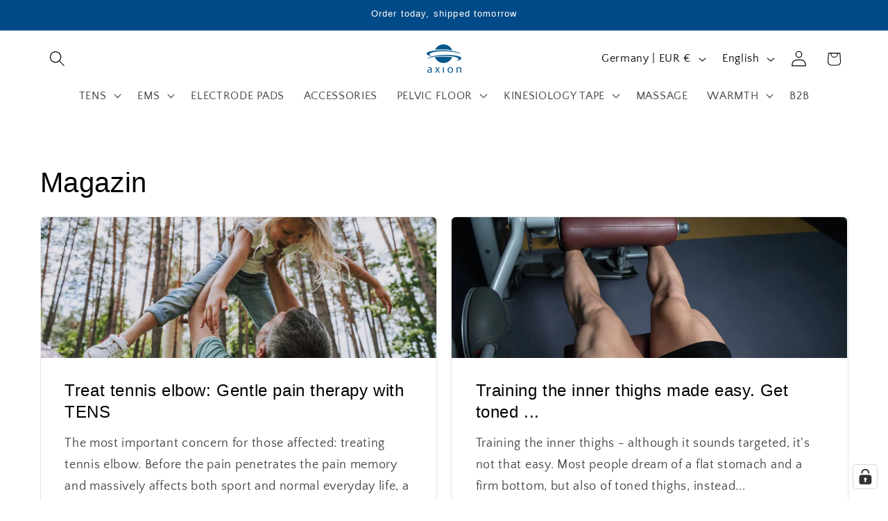

--- FILE ---
content_type: application/javascript; charset=utf-8
request_url: https://cs.complianz.io/cookie-solution/confs/js/70147743.js
body_size: -180
content:
_cmplc.csRC = { consApiKey: 'GU1QeHuboGqdJfWk45nR0eX0bg9SAByv', brand: 'Complianz', publicId: 'eff2032e-504c-4443-8a09-038c2dc15f15', floatingGroup: false };
_cmplc.csEnabled = true;
_cmplc.csPurposes = [4,1,5,3];
_cmplc.cpUpd = 1756214251;
_cmplc.csFeatures = {"geolocation_setting":true,"compliance_solution_white_labeling":1,"rejection_recovery":false,"full_customization":true,"multiple_languages":true,"mobile_app_integration":false};
_cmplc.csT = null;
_cmplc.googleConsentModeV2 = true;
_cmplc.totalNumberOfProviders = 11;
